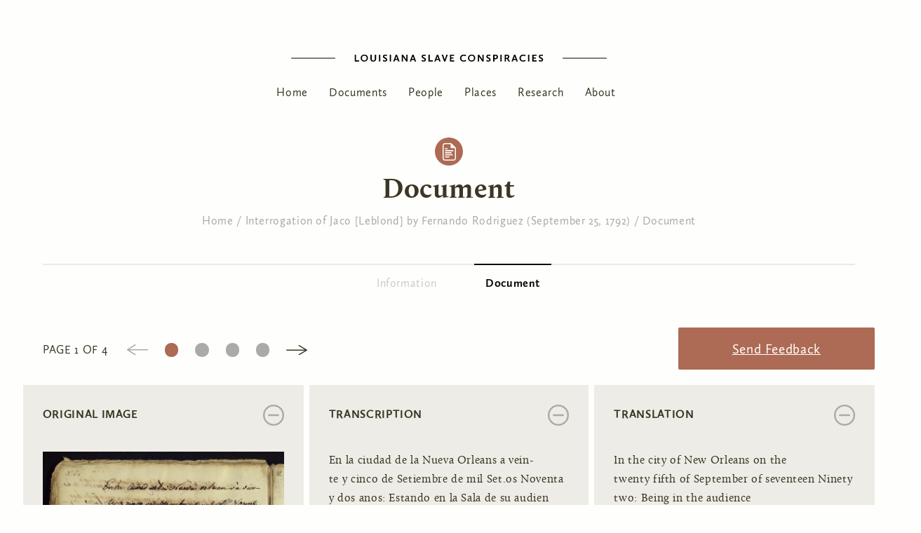

--- FILE ---
content_type: text/html; charset=utf-8
request_url: https://lsc.berkeley.edu/node/2185/viewer
body_size: 11192
content:
<!DOCTYPE html>
<html xmlns="http://www.w3.org/1999/xhtml" xml:lang="en" version="XHTML+RDFa 1.0" dir="ltr"
  xmlns:content="http://purl.org/rss/1.0/modules/content/"
  xmlns:dc="http://purl.org/dc/terms/"
  xmlns:foaf="http://xmlns.com/foaf/0.1/"
  xmlns:og="http://ogp.me/ns#"
  xmlns:rdfs="http://www.w3.org/2000/01/rdf-schema#"
  xmlns:sioc="http://rdfs.org/sioc/ns#"
  xmlns:sioct="http://rdfs.org/sioc/types#"
  xmlns:skos="http://www.w3.org/2004/02/skos/core#"
  xmlns:xsd="http://www.w3.org/2001/XMLSchema#"><!--<![endif]-->
	<head profile="http://www.w3.org/1999/xhtml/vocab">
		<title>Document | Louisiana Slave Conspiracies</title>
		<meta charset="utf-8">
	  <meta content='IE=edge,chrome=1' http-equiv='X-UA-Compatible'>
	  <meta content='false' http-equiv='imagetoolbar'>
	  <meta content='on' http-equiv='cleartype'>
	  <meta content='True' name='HandheldFriendly'>
	  <meta content='320' name='MobileOptimized'>
	  <meta name="viewport" content="width=device-width">
	  <meta http-equiv="Content-Type" content="text/html; charset=utf-8" />
<meta name="Generator" content="Drupal 7 (http://drupal.org)" />
<link rel="shortcut icon" href="https://lsc.berkeley.edu/sites/default/files/louisiana-map-black-silhouette_extra-small.jpg" type="image/jpeg" />
    <link rel="stylesheet" href="https://fonts.googleapis.com/icon?family=Material+Icons">
	  <style type="text/css" media="all">
@import url("https://lsc.berkeley.edu/modules/system/system.base.css?rgd6cv");
@import url("https://lsc.berkeley.edu/modules/system/system.menus.css?rgd6cv");
@import url("https://lsc.berkeley.edu/modules/system/system.messages.css?rgd6cv");
@import url("https://lsc.berkeley.edu/modules/system/system.theme.css?rgd6cv");
</style>
<style type="text/css" media="all">
@import url("https://lsc.berkeley.edu/sites/all/modules/date/date_api/date.css?rgd6cv");
@import url("https://lsc.berkeley.edu/modules/field/theme/field.css?rgd6cv");
@import url("https://lsc.berkeley.edu/modules/node/node.css?rgd6cv");
@import url("https://lsc.berkeley.edu/modules/search/search.css?rgd6cv");
@import url("https://lsc.berkeley.edu/modules/user/user.css?rgd6cv");
@import url("https://lsc.berkeley.edu/sites/all/modules/views/css/views.css?rgd6cv");
@import url("https://lsc.berkeley.edu/sites/all/modules/ckeditor/css/ckeditor.css?rgd6cv");
</style>
<style type="text/css" media="all">
@import url("https://lsc.berkeley.edu/sites/all/modules/colorbox/styles/stockholmsyndrome/colorbox_style.css?rgd6cv");
@import url("https://lsc.berkeley.edu/sites/all/modules/ctools/css/ctools.css?rgd6cv");
@import url("https://lsc.berkeley.edu/sites/all/modules/biblio/biblio.css?rgd6cv");
</style>
<style type="text/css" media="all">
@import url("https://lsc.berkeley.edu/sites/all/themes/lsc/assets/css/style.css?rgd6cv");
</style>
	  <script type="text/javascript" src="https://lsc.berkeley.edu/sites/default/files/js/js_s5koNMBdK4BqfHyHNPWCXIL2zD0jFcPyejDZsryApj0.js"></script>
<script type="text/javascript" src="https://lsc.berkeley.edu/sites/default/files/js/js_bJhvcYeqD-TdzzpnGQVh05FibVsXeccyJLBvIcs_Fyw.js"></script>
<script type="text/javascript" src="https://lsc.berkeley.edu/sites/default/files/js/js_uy_96joVP5EUOyC0QxYBXb1C4AF7jg4ly8nIqlhVwDA.js"></script>
<script type="text/javascript">
<!--//--><![CDATA[//><!--
jQuery.extend(Drupal.settings, {"basePath":"\/","pathPrefix":"","setHasJsCookie":0,"ajaxPageState":{"theme":"lsc","theme_token":"HitxYIBcczf1BesMoSHx6g-1ZzjdZZ1CcCCLNVx6W8c","js":{"sites\/all\/modules\/jquery_update\/replace\/jquery\/1.10\/jquery.min.js":1,"misc\/jquery-extend-3.4.0.js":1,"misc\/jquery-html-prefilter-3.5.0-backport.js":1,"misc\/jquery.once.js":1,"misc\/drupal.js":1,"sites\/all\/libraries\/colorbox\/jquery.colorbox-min.js":1,"sites\/all\/modules\/colorbox\/js\/colorbox.js":1,"sites\/all\/modules\/colorbox\/styles\/stockholmsyndrome\/colorbox_style.js":1,"sites\/all\/modules\/colorbox\/js\/colorbox_inline.js":1,"sites\/all\/themes\/lsc\/assets\/js\/default.min.js":1,"sites\/all\/themes\/lsc\/assets\/vendor\/slick\/slick.min.js":1},"css":{"modules\/system\/system.base.css":1,"modules\/system\/system.menus.css":1,"modules\/system\/system.messages.css":1,"modules\/system\/system.theme.css":1,"sites\/all\/modules\/date\/date_api\/date.css":1,"modules\/field\/theme\/field.css":1,"modules\/node\/node.css":1,"modules\/search\/search.css":1,"modules\/user\/user.css":1,"sites\/all\/modules\/views\/css\/views.css":1,"sites\/all\/modules\/ckeditor\/css\/ckeditor.css":1,"sites\/all\/modules\/colorbox\/styles\/stockholmsyndrome\/colorbox_style.css":1,"sites\/all\/modules\/ctools\/css\/ctools.css":1,"sites\/all\/modules\/biblio\/biblio.css":1,"sites\/all\/themes\/lsc\/assets\/css\/style.css":1}},"colorbox":{"transition":"elastic","speed":"350","opacity":"0.85","slideshow":false,"slideshowAuto":true,"slideshowSpeed":"2500","slideshowStart":"start slideshow","slideshowStop":"stop slideshow","current":"{current} of {total}","previous":"\u00ab Prev","next":"Next \u00bb","close":"Close","overlayClose":true,"returnFocus":true,"maxWidth":"98%","maxHeight":"98%","initialWidth":"250","initialHeight":"300","fixed":true,"scrolling":false,"mobiledetect":true,"mobiledevicewidth":"480px","file_public_path":"\/sites\/default\/files","specificPagesDefaultValue":"admin*\nimagebrowser*\nimg_assist*\nimce*\nnode\/add\/*\nnode\/*\/edit\nprint\/*\nprintpdf\/*\nsystem\/ajax\nsystem\/ajax\/*"}});
//--><!]]>
</script>
		<meta http-equiv="cleartype" content="on">
	</head>
	<body class="html not-front not-logged-in no-sidebars page-node page-node- page-node-2185 page-node-viewer" >
	  	  <div class="page" >
  <nav id='mobile-nav-block' class='mobile-nav mobile'>
  <a class='close_btn' href='#' title='Close this menu'>
	  <svg viewBox="0 0 25 25"><use xlink:href="#ui-close" /></svg>
  </a>
      </nav>
  
    
  <header id="site-header" role="navigation">
    <div class='logo'>
      <a href='/' title='home'><svg viewBox="0 0 450 10"><use xlink:href="#mark-h" /></svg>
    </div>
      <section id="block-system-main-menu" class="block block-system block-menu">
	  <div class='block_content' >
    <ul class="menu"><li class="first leaf"><a href="/" title="">Home      </a></li>
<li class="leaf"><a href="/documents" title="">Documents</a></li>
<li class="leaf"><a href="/people">People</a></li>
<li class="leaf"><a href="/places" title="">Places</a></li>
<li class="leaf"><a href="/research" title="">Research</a></li>
<li class="last leaf"><a href="/about">About</a></li>
</ul>  </div>
</section>  </header>
  
    
    
  <div id='content-area'>
    
    <div id='title-area'>
            <h1>Document</h1>
          </div>
    
          <section id="wayfinding" role="navigation">
        <a name="wayfinding" tabindex="-1"></a>
        <h2 class="element-invisible">You are here</h2><div class="breadcrumb"><span class="inline odd first"><a href="/">Home</a></span> <span class="delimiter">/</span> <span class="inline even"><a href="/content/interrogation-jaco-leblond-fernando-rodriguez-september-25-1792">Interrogation of Jaco [Leblond] by Fernando Rodriguez (September 25, 1792)</a></span> <span class="delimiter">/</span> <span class="inline odd last"><a href="/node/all/viewer">Document</a></span></div>      </section>
        
    <div id='local-tasks' class="tabs"><h2 class="element-invisible">Primary tabs</h2><ul class="tabs primary"><li><a href="/content/interrogation-jaco-leblond-fernando-rodriguez-september-25-1792">Information</a></li>
<li class="active"><a href="/node/2185/viewer" class="active">Document<span class="element-invisible">(active tab)</span></a></li>
</ul></div>
  
    <main id="primary-content" role="main">
      <div class='content-column'>
        <a name="primary-content" tabindex="-1"></a>
             
          <section id="block-system-main" class="block block-system">
	  <div class='block_content' >
    <div class="view view-document-viewer view-id-document_viewer view-display-id-page_1 view-dom-id-24036b9b30bd5d4f1ccba368624ce588">
        
  
  
      <div class="view-content">
        <div class="views-row views-row-1 views-row-odd views-row-first views-row-last">
      
  <div class="views-field views-field-field-docpg-feedback">        <div class="field-content"><a href="https://berkeley.qualtrics.com/jfe/form/SV_bDibG65mVuuSyvb?type=%5Bnode%3Acontent-type%3Aname%5D&amp;docpgid=%5Bnode%3Afield_docpg_id%5D&amp;docid=%5Bnode%3Afield_docpg_parent_id%5D&amp;doctitle=%5Bnode%3Afield_docpg_parent%5D&amp;pgnum=%5Bnode%3Afield_docpg_num%5D" class="btn-submit">Send Feedback</a></div>  </div>  
  <div class="views-field views-field-nothing viewer">        <span class="field-content"><div class='original-image'>
   <div class='views-label'>Original Image</div>
   <a href="https://lsc.berkeley.edu/sites/default/files/lsc_1791_agi_cuba_168a_tira01_0076.jpg" title="fol. 391v -- Interrogation of Jaco [Leblond…" class="colorbox" data-colorbox-gallery="gallery-node-2703-grVsgatsXfc" data-cbox-img-attrs="{&quot;title&quot;: &quot;&quot;, &quot;alt&quot;: &quot;&quot;}"><img typeof="foaf:Image" src="https://lsc.berkeley.edu/sites/default/files/styles/full_width/public/lsc_1791_agi_cuba_168a_tira01_0076.jpg?itok=HM7sPEs0" alt="" title="" /></a>
   <div class='image-descriptors'>
     <div>
        <div class='views-label'>Page</div>
        <div class="field field-name-field-docpg-num field-type-text field-label-hidden type-document_page">
    <div class="field-items">
          <div class="field-item even">391v</div>
      </div>
</div>
 
    </div>
      <a href="/archive/cuban-papers-legajo-168a" typeof="skos:Concept" property="rdfs:label skos:prefLabel" datatype="">Cuban Papers, Legajo 168A</a> 
   </div>
</div>
<div class='transcription'>
   <div class='views-label'>Transcription</div>
   <div class='viewer-text'>
     En la ciudad de la Nueva Orleans a vein-<br />
te y cinco de Setiembre de mil Set.os Noventa <br />
y dos anos: Estando en la Sala de su audien<br />
cia el Senor Baron de Carondelet Cavalle-<br />
ro de la Religion de San Juan Coronel <br />
de los R.s Extos Gobernador Yntendente ge-<br />
neral y vice Patrono de la Provincias de <br />
la Luisiana y Florida occidental e Ynspector<br />
de las tropas veteranas y milicias de ellas <br />
pr S.M. acompanado el Señor Liz.do D.n <br />
Manuel Serrano Asesor de la Yntendencia <br />
mando su Señoria comparecer a d.n Fer-<br />
nando Rodriguez, y al Negro Jaco esclavo<br />
de la viuda Leblond de quienes se Señoria <br />
recivio juramento por ante mi el Escrivano <br />
que lo hicieron el dicho D.n Fernando por Dios <br />
y la Santa Cruz, y el negro por Dios en <br />
cuya existencia cree ofreciendo decir ver-<br />
dad en lo que supieren y fueren pregun-
   </div> 
</div>
<div class='translation'>
  <div class='views-label'>Translation</div>
  <div class='viewer-text'>
    In the city of New Orleans on the <br />
twenty fifth of September of seventeen Ninety<br />
two: Being in the audience <br />
Chambers the Baron de Carondelet Knight<br />
of the Religion of San Juan Colonel<br />
of the Royal Armies Governor general Intendant<br />
and vice Patron of the Provinces of <br />
Louisiana and western Florida and Inspector<br />
of their veteran troops and militias<br />
for His Majesty accompanied by the Licenciado Don<br />
Manuel Serrano Advisor to the Intendant<br />
His Honor ordered don Fernando<br />
Rodriques, and the Black Jaco slave<br />
of the widow Leblond to appear from whom his Honor<br />
received an oath before me the Scribe<br />
that Don Fernando swore before God<br />
and the Holy Cross, and the Black swore before God in<br />
whose existence he believes agreeing to tell the<br />
truth as they knew it and were asked,
  </div>
</div></span>  </div>  
  <div class="views-field views-field-edit-node">        <span class="field-content"></span>  </div>  
  <div class="views-field views-field-nothing-2">        <span class="field-content docnav"><div class="field field-name-field-doc-previous">
      <div class="field-label">Previous document:&nbsp;</div>
      <a href="/node/2184/viewer">Interrogation of L&#039;Eveille [Robillard] by Fernando Rodriguez (September 24, 1792)</a>
</div>
<div class="field field-name-field-doc-next">
      <div class="field-label">Next document:&nbsp;</div>
      <a href="/node/2186/viewer">Interrogation of Thomas (Mina) by Fernando Rodriguez (September 25, 1792)</a>
</div></span>  </div>  </div>
    </div>
  
      <h2 class="element-invisible">Pages</h2><div class="item-list"><ul class="pager"><li class="pager-current first">1</li>
<li class="pager-item"><a title="Go to page 2" href="/node/2185/viewer?page=1">2</a></li>
<li class="pager-item"><a title="Go to page 3" href="/node/2185/viewer?page=2">3</a></li>
<li class="pager-item"><a title="Go to page 4" href="/node/2185/viewer?page=3">4</a></li>
<li class="pager-next"><a title="Go to next page" href="/node/2185/viewer?page=1">next ›</a></li>
<li class="pager-last last"><a title="Go to last page" href="/node/2185/viewer?page=3">last »</a></li>
</ul></div>  
  
  
      <div class="view-footer">
      <div class="view view-clone-of-document-viewer view-id-clone_of_document_viewer view-display-id-block_1 view-dom-id-16e10c7d940d7c51a8e81abf34965c63">
        
  
  
  
  
  
  
  
  
</div>    </div>
  
  
</div>  </div>
</section>  
            </div>
    </main>
  </div>
  
    
    
    
  <footer id='page-footer' role="contentinfo">
    <div>
      <div class='marks'>
        <a id='lsc-mark' href='/' title="LSC Homepage"><svg viewBox="0 0 157.802 122.374"><use xlink:href="#mark-rev" /></svg></a>
      </div>
      <div class='footer'>
          <section id="block-block-10" class="block block-block">
	  <div class='block_content' >
    <p>© 2019 Louisiana Slave Conspiracies. For all content we encourage the exercise of <a href="https://www.law.cornell.edu/uscode/text/17/107" target="_blank">fair use</a> in compliance with Title 17 of the US Code.</p>
  </div>
</section><section id="block-menu-menu-footer-menu" class="block block-menu">
			<header class='group_header'>
		  				  <h2>Site Links</h2>
		  		</header>
	  <div class='block_content' >
    <ul class="menu"><li class="first leaf"><a href="mailto:lsc_project@berkeley.edu" title="Send us an email!">Contact</a></li>
<li class="leaf"><a href="https://berkeley.qualtrics.com/jfe/form/SV_8wQgQ5iMqxLtGUl?type=General&amp;docid=none&amp;title=General%20Feedback" title="We welcome your feedback on our site.">Feedback</a></li>
<li class="last leaf"><a href="/user/login" title="">Administrative Login</a></li>
</ul>  </div>
</section>    </div>
  </footer>
</div>  

<svg xmlns="http://www.w3.org/2000/svg" style="display: none;">
  <symbol id="mark-h" xmlns="http://www.w3.org/2000/svg" viewBox="0 0 450 10"><defs><style>.cls-1{fill:#4d4c4a;}.cls-2{fill:#1d1b12;}</style></defs><title>mark-h</title><g id="art"><g id="mark"><g id="wordmark"><path class="cls-1" d="M90.7.013h1.867V8.1h4.37V9.666H90.7Z"/><path class="cls-1" d="M104.415-.16c3.213,0,5.2,2.185,5.2,4.819a5.172,5.172,0,0,1-5.326,5.181,4.93,4.93,0,0,1-5.152-4.978A5,5,0,0,1,104.415-.16Zm-.086,8.422a3.337,3.337,0,0,0,3.343-3.487,3.293,3.293,0,1,0-6.585.029A3.275,3.275,0,0,0,104.329,8.262Z"/><path class="cls-1" d="M113.062.013h1.867V5.86c0,1.751.941,2.4,2.214,2.4a2.074,2.074,0,0,0,2.2-2.344V.013h1.867V5.846a3.81,3.81,0,0,1-4.081,3.994c-2.244,0-4.067-1.042-4.067-3.792Z"/><path class="cls-1" d="M125.285.013h1.867V9.666h-1.867Z"/><path class="cls-1" d="M131.258,7.379a4,4,0,0,0,2.388.84c.81,0,1.519-.362,1.519-1.028,0-1.736-4.3-1.678-4.3-4.587,0-1.477,1.216-2.764,3.329-2.764a9.228,9.228,0,0,1,2.619.434l-.3,1.679a6.55,6.55,0,0,0-2.286-.493c-.825,0-1.476.333-1.476.956,0,1.751,4.283,1.591,4.283,4.631,0,1.751-1.505,2.793-3.357,2.793a5.7,5.7,0,0,1-2.952-.811Z"/><path class="cls-1" d="M140.616.013h1.867V9.666h-1.867Z"/><path class="cls-1" d="M149.2-.059h1.78l3.632,9.725h-1.9L151.93,7.5H148.2l-.782,2.171h-1.852Zm-.449,6.006h2.619l-1.3-3.647Z"/><path class="cls-1" d="M157.683.013h1.881l4.7,6.8V.013h1.823V9.666h-1.9l-4.688-6.758V9.666h-1.824Z"/><path class="cls-1" d="M172.8-.059h1.78l3.632,9.725h-1.9L175.535,7.5H171.8l-.782,2.171h-1.852Zm-.449,6.006h2.619l-1.3-3.647Z"/><path class="cls-1" d="M186.466,7.379a4,4,0,0,0,2.389.84c.81,0,1.519-.362,1.519-1.028,0-1.736-4.3-1.678-4.3-4.587,0-1.477,1.215-2.764,3.328-2.764a9.239,9.239,0,0,1,2.62.434l-.3,1.679a6.552,6.552,0,0,0-2.287-.493c-.825,0-1.476.333-1.476.956,0,1.751,4.284,1.591,4.284,4.631,0,1.751-1.505,2.793-3.358,2.793a5.7,5.7,0,0,1-2.952-.811Z"/><path class="cls-1" d="M195.825.013h1.867V8.1h4.37V9.666h-6.237Z"/><path class="cls-1" d="M207.788-.059h1.78L213.2,9.666h-1.9L210.523,7.5h-3.734l-.782,2.171h-1.852Zm-.449,6.006h2.619l-1.3-3.647Z"/><path class="cls-1" d="M214.7.013h1.983l2.359,6.932L221.4.013h1.911L219.9,9.738h-1.78Z"/><path class="cls-1" d="M226.387.013h6.093V1.576h-4.226V3.993h3.329V5.542h-3.329V8.1h4.327V9.666h-6.194Z"/><path class="cls-1" d="M246.191-.16a6.438,6.438,0,0,1,3.343.8l-.71,1.577a4.65,4.65,0,0,0-2.706-.753A3.217,3.217,0,0,0,242.7,4.832a3.259,3.259,0,0,0,3.386,3.387,4.819,4.819,0,0,0,2.822-.883l.753,1.36a5.615,5.615,0,0,1-3.69,1.144c-2.837,0-5.181-1.795-5.181-4.848A5.052,5.052,0,0,1,246.191-.16Z"/><path class="cls-1" d="M257.414-.16c3.213,0,5.2,2.185,5.2,4.819a5.171,5.171,0,0,1-5.326,5.181,4.93,4.93,0,0,1-5.152-4.978A5,5,0,0,1,257.414-.16Zm-.086,8.422a3.337,3.337,0,0,0,3.343-3.487,3.293,3.293,0,1,0-6.585.029A3.276,3.276,0,0,0,257.328,8.262Z"/><path class="cls-1" d="M266.177.013h1.881l4.7,6.8V.013h1.823V9.666h-1.9L268,2.908V9.666h-1.824Z"/><path class="cls-1" d="M278.688,7.379a4,4,0,0,0,2.388.84c.81,0,1.52-.362,1.52-1.028,0-1.736-4.3-1.678-4.3-4.587,0-1.477,1.215-2.764,3.328-2.764a9.228,9.228,0,0,1,2.619.434l-.3,1.679a6.552,6.552,0,0,0-2.287-.493c-.825,0-1.476.333-1.476.956,0,1.751,4.284,1.591,4.284,4.631,0,1.751-1.506,2.793-3.358,2.793a5.7,5.7,0,0,1-2.952-.811Z"/><path class="cls-1" d="M288.046.013h3.372c2.489,0,3.56,1.4,3.56,3.068a3.267,3.267,0,0,1-3.56,3.315h-1.5v3.27h-1.867Zm3.069,4.819c1.316,0,1.91-.636,1.91-1.649,0-.912-.478-1.607-1.91-1.607h-1.2V4.832Z"/><path class="cls-1" d="M298.33.013H300.2V9.666H298.33Z"/><path class="cls-1" d="M304.4.013h3.213c2.489,0,3.56,1.3,3.56,2.88A2.93,2.93,0,0,1,309.5,5.556l2.721,4.11h-2.2l-2.373-3.647h-1.375V9.666H304.4Zm2.924,4.458c1.288,0,1.895-.579,1.895-1.491,0-.8-.477-1.4-1.91-1.4h-1.042v2.9Z"/><path class="cls-1" d="M317.829-.059h1.78l3.632,9.725h-1.895L320.564,7.5h-3.733l-.782,2.171H314.2Zm-.448,6.006H320L318.7,2.3Z"/><path class="cls-1" d="M330.978-.16a6.434,6.434,0,0,1,3.343.8l-.709,1.577a4.654,4.654,0,0,0-2.706-.753,3.216,3.216,0,0,0-3.415,3.372,3.259,3.259,0,0,0,3.386,3.387,4.814,4.814,0,0,0,2.821-.883l.753,1.36a5.615,5.615,0,0,1-3.69,1.144c-2.837,0-5.181-1.795-5.181-4.848A5.052,5.052,0,0,1,330.978-.16Z"/><path class="cls-1" d="M337.788.013h1.867V9.666h-1.867Z"/><path class="cls-1" d="M343.863.013h6.092V1.576H345.73V3.993h3.328V5.542H345.73V8.1h4.327V9.666h-6.194Z"/><path class="cls-1" d="M353.524,7.379a4,4,0,0,0,2.389.84c.81,0,1.519-.362,1.519-1.028,0-1.736-4.3-1.678-4.3-4.587,0-1.477,1.215-2.764,3.328-2.764a9.239,9.239,0,0,1,2.62.434l-.3,1.679a6.552,6.552,0,0,0-2.287-.493c-.825,0-1.476.333-1.476.956,0,1.751,4.284,1.591,4.284,4.631,0,1.751-1.5,2.793-3.358,2.793a5.7,5.7,0,0,1-2.952-.811Z"/></g><g id="right-line"><path class="cls-2" d="M62.505,5.428H.517a.517.517,0,1,1,0-1.033H62.505a.517.517,0,1,1,0,1.033Z"/></g><g id="left-line"><path class="cls-2" d="M449.483,5.428H387.5a.517.517,0,1,1,0-1.033h61.988a.517.517,0,1,1,0,1.033Z"/></g></g></g></symbol>
  <symbol id="mark-rev" xmlns="http://www.w3.org/2000/svg" viewBox="0 0 157.802 122.374"><defs><style>.cls-1{fill:#fefefc;}</style></defs><title>mark-rev</title><g id="art"><path class="cls-1" d="M157.115,1.374H.687A.687.687,0,0,1,.687,0H157.115a.687.687,0,1,1,0,1.374Z"/><path class="cls-1" d="M0,22.185H2.48V32.933H8.287v2.076H0Z"/><path class="cls-1" d="M18.231,21.954c4.268,0,6.9,2.9,6.9,6.4a6.869,6.869,0,0,1-7.075,6.883,6.55,6.55,0,0,1-6.845-6.614A6.65,6.65,0,0,1,18.231,21.954Zm-.115,11.19a4.433,4.433,0,0,0,4.441-4.633,4.25,4.25,0,0,0-4.364-4.461,4.285,4.285,0,0,0-4.384,4.5A4.352,4.352,0,0,0,18.116,33.144Z"/><path class="cls-1" d="M29.735,22.185h2.48v7.767c0,2.327,1.25,3.192,2.942,3.192,1.769,0,2.922-1.057,2.922-3.114V22.185h2.48v7.748c0,3.461-2.442,5.307-5.422,5.307s-5.4-1.384-5.4-5.038Z"/><path class="cls-1" d="M45.987,22.185h2.48V35.009h-2.48Z"/><path class="cls-1" d="M53.93,31.972A5.308,5.308,0,0,0,57.1,33.086c1.076,0,2.018-.48,2.018-1.364,0-2.308-5.71-2.231-5.71-6.1,0-1.961,1.615-3.673,4.422-3.673a12.241,12.241,0,0,1,3.48.578l-.4,2.23a8.706,8.706,0,0,0-3.037-.654c-1.1,0-1.962.442-1.962,1.269,0,2.326,5.691,2.115,5.691,6.152,0,2.327-2,3.711-4.46,3.711a7.579,7.579,0,0,1-3.922-1.077Z"/><path class="cls-1" d="M66.374,22.185h2.48V35.009h-2.48Z"/><path class="cls-1" d="M77.778,22.089h2.365l4.826,12.92H82.45l-1.038-2.884H76.451l-1.038,2.884H72.952Zm-.6,7.979h3.48l-1.73-4.845Z"/><path class="cls-1" d="M89.069,22.185h2.5l6.248,9.037V22.185h2.423V35.009H97.721l-6.229-8.978v8.978H89.069Z"/><path class="cls-1" d="M109.167,22.089h2.364l4.826,12.92h-2.518L112.8,32.125H107.84L106.8,35.009h-2.461Zm-.6,7.979h3.48l-1.731-4.845Z"/><path class="cls-1" d="M.711,64.943a5.317,5.317,0,0,0,3.173,1.115c1.076,0,2.019-.481,2.019-1.365C5.9,62.386.192,62.462.192,58.6c0-1.961,1.615-3.672,4.422-3.672a12.26,12.26,0,0,1,3.48.577l-.4,2.23a8.706,8.706,0,0,0-3.037-.654c-1.1,0-1.961.442-1.961,1.269,0,2.326,5.691,2.115,5.691,6.152,0,2.326-2,3.711-4.461,3.711A7.583,7.583,0,0,1,0,67.134Z"/><path class="cls-1" d="M13.155,55.157h2.48V65.9h5.807V67.98H13.155Z"/><path class="cls-1" d="M29.06,55.06h2.365L36.25,67.98H33.732L32.694,65.1H27.733L26.7,67.98H24.234Zm-.6,7.979h3.48l-1.731-4.845Z"/><path class="cls-1" d="M38.255,55.157h2.634l3.134,9.209,3.134-9.209H49.7L45.157,68.076H42.793Z"/><path class="cls-1" d="M53.8,55.157h8.094v2.076H56.275v3.211H60.7V62.5H56.275v3.4h5.749V67.98H53.8Z"/><path class="cls-1" d="M7.171,87.9a8.547,8.547,0,0,1,4.442,1.058l-.942,2.1a6.187,6.187,0,0,0-3.6-1,4.273,4.273,0,0,0-4.537,4.48,4.33,4.33,0,0,0,4.5,4.5,6.4,6.4,0,0,0,3.749-1.173l1,1.807a7.465,7.465,0,0,1-4.9,1.519C3.115,101.183,0,98.8,0,94.742,0,90.916,2.749,87.9,7.171,87.9Z"/><path class="cls-1" d="M22.1,87.9c4.269,0,6.9,2.9,6.9,6.4a6.869,6.869,0,0,1-7.075,6.883,6.549,6.549,0,0,1-6.844-6.614A6.648,6.648,0,0,1,22.1,87.9Zm-.115,11.19a4.433,4.433,0,0,0,4.441-4.634,4.249,4.249,0,0,0-4.364-4.46,4.285,4.285,0,0,0-4.384,4.5A4.352,4.352,0,0,0,21.981,99.087Z"/><path class="cls-1" d="M33.754,88.128h2.5L42.5,97.164V88.128h2.422v12.824H42.406l-6.229-8.979v8.979H33.754Z"/><path class="cls-1" d="M50.391,97.914a5.31,5.31,0,0,0,3.172,1.116c1.077,0,2.019-.481,2.019-1.366,0-2.307-5.71-2.23-5.71-6.094,0-1.961,1.615-3.673,4.421-3.673a12.251,12.251,0,0,1,3.48.577l-.4,2.23a8.726,8.726,0,0,0-3.038-.653c-1.1,0-1.961.442-1.961,1.269,0,2.326,5.691,2.114,5.691,6.152,0,2.326-2,3.711-4.461,3.711a7.583,7.583,0,0,1-3.922-1.077Z"/><path class="cls-1" d="M62.834,88.128h4.48c3.307,0,4.73,1.865,4.73,4.076,0,2.749-2.038,4.4-4.73,4.4h-2v4.345H62.834Zm4.076,6.4c1.75,0,2.538-.847,2.538-2.192,0-1.212-.634-2.135-2.538-2.135H65.315v4.327Z"/><path class="cls-1" d="M76.509,88.128H78.99v12.824H76.509Z"/><path class="cls-1" d="M84.587,88.128h4.269c3.307,0,4.729,1.731,4.729,3.826a3.894,3.894,0,0,1-2.23,3.538l3.614,5.46H92.047l-3.153-4.845H87.068v4.845H84.587Zm3.884,5.922c1.711,0,2.519-.769,2.519-1.98,0-1.058-.635-1.866-2.538-1.866H87.068V94.05Z"/><path class="cls-1" d="M102.435,88.032H104.8l4.826,12.92h-2.519l-1.038-2.884h-4.96l-1.038,2.884H97.609Zm-.6,7.979h3.48l-1.731-4.845Z"/><path class="cls-1" d="M119.917,87.9a8.546,8.546,0,0,1,4.441,1.058l-.942,2.1a6.187,6.187,0,0,0-3.6-1,4.273,4.273,0,0,0-4.537,4.48,4.33,4.33,0,0,0,4.5,4.5,6.4,6.4,0,0,0,3.749-1.173l1,1.807a7.465,7.465,0,0,1-4.9,1.519c-3.768,0-6.883-2.384-6.883-6.441C112.745,90.916,115.494,87.9,119.917,87.9Z"/><path class="cls-1" d="M128.978,88.128h2.48v12.824h-2.48Z"/><path class="cls-1" d="M137.055,88.128h8.095V90.2h-5.614v3.211h4.422v2.057h-4.422v3.4h5.748v2.077h-8.229Z"/><path class="cls-1" d="M149.9,97.914a5.314,5.314,0,0,0,3.173,1.116c1.076,0,2.018-.481,2.018-1.366,0-2.307-5.71-2.23-5.71-6.094,0-1.961,1.615-3.673,4.422-3.673a12.26,12.26,0,0,1,3.48.577l-.4,2.23a8.717,8.717,0,0,0-3.037-.653c-1.1,0-1.961.442-1.961,1.269,0,2.326,5.69,2.114,5.69,6.152,0,2.326-2,3.711-4.46,3.711a7.583,7.583,0,0,1-3.922-1.077Z"/><path class="cls-1" d="M157.115,122.374H.687a.687.687,0,1,1,0-1.374H157.115a.687.687,0,0,1,0,1.374Z"/></g></symbol>
  <symbol id="ui-close" xmlns="http://www.w3.org/2000/svg" viewBox="0 0 25 25"><defs><style>.cls-1{fill:#3b3724;}</style></defs><title>close</title><path class="cls-1" d="M12.5,25A12.5,12.5,0,1,1,25,12.5,12.514,12.514,0,0,1,12.5,25Zm0-23A10.505,10.505,0,1,0,23.006,12.5,10.517,10.517,0,0,0,12.5,2Zm6.536,9.374H5.964v2.262H19.036Z"/></symbol>
  <symbol id="mark-berkeley" data-name="Layer 1" xmlns="http://www.w3.org/2000/svg" viewBox="0 0 172.758 53.168"><defs><style>.cls-1{fill:#fefefc;}</style></defs><title>berkeley_mark</title><path class="cls-1" d="M13.419,19.087c-1.764,0-2.268.253-2.268,1.639V32c0,.568.188,4.095.755,4.726.693.755,2.709,1.2,4.725,1.2,4.787,0,8.316-3.277,8.316-8.757,0-5.671-4.662-10.081-11.528-10.081M15.5,1.512c-4.158,0-4.346.566-4.346,1.826V17.009c0,1.008.818.882,2.33.882a50.73,50.73,0,0,1,6.489.378c1.826-1.386,3.906-2.583,3.906-7.559,0-3.15-2.646-9.2-8.379-9.2m.819,37.546c-2.646,0-5.292-.63-8.064-.63-2.646,0-4.031.252-6.047.252-.63,0-1.071-.063-1.071-.692s.378-.757,1.763-.757c2.835,0,2.962-.125,2.962-1.07V7.182c0-4.977-1.009-5.544-2.772-5.544C.251,1.638,0,1.575,0,.819c0-.441.188-.5,1.259-.5,1.954,0,3.906.063,6.111.063C8.693.378,11.718,0,17.387,0c8.19,0,11.718,4.221,11.718,8.693S26.4,15.371,24.38,16.757a21.541,21.541,0,0,0-2.584,1.7c0,.126,1.2.441,2.458,1.071,2.96,1.512,6.678,3.654,6.678,9.135,0,7.056-5.859,10.394-14.616,10.394"/><path class="cls-1" d="M42.577,16.84c-4.165,0-5.48,6.245-5.48,7.013,0,.274,0,.329.658.329,2.849,0,5.807-.713,9.917-1.371.6-.109.658-.219.658-.547,0-1.37-3.232-5.424-5.753-5.424m8.438,6.574a85.137,85.137,0,0,1-13.15,1.918c-.878.056-1.042.329-1.042,1.59,0,7.562,5.863,9.588,10.028,9.588A14.658,14.658,0,0,0,52.769,35.2c.274,0,.438.329.438.439,0,.273-4.658,3.726-9.1,3.726-4.492,0-11.177-2.192-11.177-11.342,0-7.727,5.206-12.33,10.191-12.33a12.183,12.183,0,0,1,8.329,4.11,8.356,8.356,0,0,1,1.809,2.849c0,.219-.767.438-2.247.767"/><path class="cls-1" d="M71.07,21.935c-.768,0-1.425-2.247-4.165-2.247-3.178,0-4.383,1.315-4.383,3.616V34.593c0,2.684.164,2.684,4.219,2.684,1.424,0,1.479.165,1.479.658,0,.6-.055.548-1.479.548-.768,0-4.438-.274-6.192-.274-1.863,0-3.726.274-4.493.274-1.261,0-1.371,0-1.371-.548s.055-.658,1.371-.658c2.246,0,2.411-.054,2.411-.822V21.442c0-3.726.109-3.835-2.959-3.835-.987,0-.987.054-.987-.548,0-.659-.055-.823.877-.823,1.863,0,2.9.109,4,.109.877,0,1.917-.273,2.795-.273.219,0,.439.164.439.6,0,.274-.11,1.48-.11,1.644,0,.493.054.876.274.876.822,0,3.4-2.85,5.971-2.85.988,0,3.508,1.207,3.508,2.631,0,.548-.877,2.959-1.205,2.959"/><path class="cls-1" d="M96.987,38.7c-.657,0-1.369-.054-1.862-.054-.657,0-2.3.054-3.068.054-.987,0-1.481-1.37-3.782-4s-4.6-6.082-4.932-6.082a10.11,10.11,0,0,0-1.918,1.15c-.876.549-1.644.933-1.644,1.426v3.452c0,2.574-.109,2.574,3.288,2.574,1.26,0,1.479.274,1.479.713,0,.548-.273.548-1.479.548-.822,0-3.342-.109-5.095-.109-1.864,0-3.891.109-4.658.109-1.261,0-1.589-.055-1.589-.548,0-.439.274-.713,1.589-.713,1.862,0,2.356,0,2.356-.822,0-1.588.164-17.808.164-29.369,0-3.89-.438-4.383-1.917-4.383-2.247,0-2.466-.165-2.466-.549,0-.548.11-.767.712-.767a33.574,33.574,0,0,0,7.671-1.2c.274,0,.384.164.384.493,0,.712-.11,3.014-.11,4.767,0,8.329-.329,14.466-.329,23.4,0,.22.055.384.22.384,1.37,0,7.07-5.041,8.823-6.686,2.137-2.026,2.629-2.958,2.629-4.108,0-.877-.164-.987-2.575-.987-.822,0-1.1-.109-1.1-.6,0-.439.274-.548.987-.548.547,0,1.588.164,2.246.164.712,0,3.89-.164,4.548-.164.439,0,.658.055.658.219,0,.494-1.863,2.85-3.561,4.494-2.741,2.685-6.138,5.095-6.138,5.479,0,.494.986,1.535,4.822,6.138,1.864,2.246,3.617,4.93,5.479,4.93,1.315,0,1.754.275,1.754.713,0,.383-.384.493-1.59.493"/><path class="cls-1" d="M106.468,16.84c-4.164,0-5.478,6.245-5.478,7.013,0,.274,0,.329.657.329,2.848,0,5.807-.713,9.917-1.371.6-.109.658-.219.658-.547,0-1.37-3.233-5.424-5.754-5.424m8.439,6.574a85.114,85.114,0,0,1-13.151,1.918c-.877.056-1.041.329-1.041,1.59,0,7.562,5.862,9.588,10.027,9.588a14.671,14.671,0,0,0,5.919-1.315c.273,0,.437.329.437.439,0,.273-4.657,3.726-9.095,3.726-4.494,0-11.178-2.192-11.178-11.342,0-7.727,5.2-12.33,10.191-12.33a12.191,12.191,0,0,1,8.33,4.11,8.373,8.373,0,0,1,1.807,2.849c0,.219-.766.438-2.246.767"/><path class="cls-1" d="M126.972,38.483c-.822,0-2.027-.11-3.014-.11-1.863,0-4.767.11-5.534.11-1.261,0-1.371-.11-1.371-.547,0-.384.055-.713,1.371-.713,2.246,0,3.178.054,3.178-.932V6.1c0-3.451-.329-3.451-2.794-3.451-.986,0-1.535-.109-1.535-.714,0-.657.439-.6,1.371-.657a29.135,29.135,0,0,0,6.684-1.2c.274,0,.547.274.547.876,0,.658-.273,2.631-.273,4.275,0,20.876-.274,25.205-.274,26.794,0,4.548.383,5.151,1.37,5.151,2.739,0,2.63.328,2.63.768,0,.547-.384.547-2.356.547"/><path class="cls-1" d="M138.073,16.84c-4.164,0-5.48,6.245-5.48,7.013,0,.274,0,.329.658.329,2.85,0,5.808-.713,9.918-1.371.6-.109.659-.219.659-.547,0-1.37-3.235-5.424-5.755-5.424m8.439,6.574a85.114,85.114,0,0,1-13.151,1.918c-.877.056-1.042.329-1.042,1.59,0,7.562,5.864,9.588,10.028,9.588a14.638,14.638,0,0,0,5.917-1.315c.275,0,.439.329.439.439,0,.273-4.657,3.726-9.095,3.726-4.5,0-11.18-2.192-11.18-11.342,0-7.727,5.207-12.33,10.193-12.33a12.185,12.185,0,0,1,8.329,4.11,8.365,8.365,0,0,1,1.808,2.849c0,.219-.768.438-2.246.767"/><path class="cls-1" d="M171.333,17.552c-1.206,0-3.617,6.575-7.945,17.1-3.453,8.382-5.918,12.821-7.671,16.438-.6,1.206-1.261,1.26-2.466,1.425-1.644.219-2.027.657-3.233.657-.932,0-1.479-.274-1.479-.548,0-.328,2.575-.657,4.438-3.014,1.973-2.465,6.685-8.931,6.685-10.574,0-.6-4.383-10.741-7.4-17.864-1.369-3.288-1.754-3.562-2.739-3.562-1.1,0-1.15-.054-1.15-.547s.164-.768,1.15-.768c1.534,0,1.918.109,3.233.109,1.533,0,3.451-.164,5.2-.164,1.15,0,1.369.219,1.369.823,0,.493-.219.547-1.369.547-1.315,0-1.644.329-1.644,1.589,0,1.59,1.425,3.507,4.712,11.946.44,1.151,1.1,2.082,1.316,2.082.383,0,.712-.767,1.589-3.343,1.314-3.945,3.287-9.644,3.287-10.411,0-1.643,0-1.972-1.863-1.972-1.7,0-1.918,0-1.918-.548,0-.713.164-.713,1.151-.713,1.48,0,2.465.109,3.946.109.822,0,2.3-.218,3.068-.218.877,0,1.151.054,1.151.657,0,.494-.768.768-1.425.768"/></symbol>
</svg>
	  	</body>
</html>

--- FILE ---
content_type: text/css
request_url: https://lsc.berkeley.edu/sites/all/modules/colorbox/styles/stockholmsyndrome/colorbox_style.css?rgd6cv
body_size: 1089
content:
/**
 * Colorbox Core Style:
 * The following CSS is consistent between example themes and should not be altered.
 */
#colorbox,
#cboxOverlay,
#cboxWrapper {
  position: absolute;
  top: 0;
  left: 0;
  z-index: 9999;
  overflow: hidden;
}
#cboxOverlay {
  position: fixed;
  width: 100%;
  height: 100%;
}
#cboxMiddleLeft,
#cboxBottomLeft {
  clear: left;
}
#cboxContent {
  position: relative;
}
#cboxLoadedContent {
  overflow: auto;
  -webkit-overflow-scrolling: touch;
}
#cboxTitle {
  margin: 0;
}
#cboxLoadingOverlay,
#cboxLoadingGraphic {
  position: absolute;
  top: 0;
  left: 0;
  width: 100%;
  height: 100%;
}
/**
 * These elements are buttons, and may need to have additional
 * styles reset to avoid unwanted base styles.
 */
#cboxPrevious,
#cboxNext,
#cboxClose,
#cboxSlideshow {
  border: 0;
  padding: 0;
  margin: 0;
  overflow: visible;
  width: auto;
  background: none;
  cursor: pointer;
}
/**
 * Avoid outlines on :active (mouseclick),
 * but preserve outlines on :focus (tabbed navigating)
 */
#cboxPrevious:active,
#cboxNext:active,
#cboxClose:active,
#cboxSlideshow:active {
  outline: 0;
}
.cboxPhoto {
  float: left;
  margin: auto;
  border: 0;
  display: block;
  max-width: none;
}
.cboxIframe {
  width: 100%;
  height: 100%;
  display: block;
  border: 0;
}
/* Reset box sizing to content-box if theme is using border-box. */
#colorbox,
#cboxContent,
#cboxLoadedContent {
  -moz-box-sizing: content-box;
  -webkit-box-sizing: content-box;
  box-sizing: content-box;
}

/**
 * Colorbox module Stockholm syndrome style:
 * The styles are ordered & tabbed in a way that represents
 * the nesting of the generated HTML.
 */
#cboxOverlay {
  background: #000;
}

#colorbox {
  background: #fff url(images/bg_tab.png) center bottom repeat-x;
  -moz-box-shadow: 3px 3px 16px #333;
  -webkit-box-shadow: 3px 3px 16px #333;
  box-shadow: 3px 3px 16px #333;
  -moz-border-radius-bottomleft: 9px;
  -moz-border-radius-bottomright: 9px;
  -webkit-border-bottom-left-radius: 9px;
  -webkit-border-bottom-right-radius: 9px;
  border-bottom-left-radius: 9px;
  border-bottom-right-radius: 9px;
  outline: 0;
}
#colorbox,
#colorbox div {
  overflow: visible; /* Required by the close button. */
}
#cboxWrapper {
  -moz-border-radius-bottomleft: 9px;
  -moz-border-radius-bottomright: 9px;
  -webkit-border-bottom-left-radius: 9px;
  -webkit-border-bottom-right-radius: 9px;
  border-bottom-left-radius: 9px;
  border-bottom-right-radius: 9px;
}
#cboxTopLeft {
  width: 0;
  height: 0;
}
#cboxTopCenter {
  height: 0;
}
#cboxTopRight {
  width: 0;
  height: 0;
}
#cboxBottomLeft {
  width: 15px;
  height: 10px;
}
#cboxBottomCenter {
  height: 10px;
}
#cboxBottomRight {
  width: 15px;
  height: 10px;
}
#cboxMiddleLeft {
  width: 0;
}
#cboxMiddleRight {
  width: 0;
}
#cboxContent {
  background: #fff;
  overflow: hidden;
  margin-bottom: 28px;
}
#cboxError {
  padding: 50px;
  border: 1px solid #ccc;
}
/* @codingStandardsIgnoreLine */
#cboxLoadedContent {
}
#cboxTitle {
  left: 0;
  height: 38px;
  color: #313131;
  padding: 0 140px 0 15px;
  display: table-cell !important;
  vertical-align: middle;
  float: none !important;
}
#cboxCurrent {
  position: absolute;
  bottom: -26px;
  right: 80px;
  color: #313131;
  border-left: 1px solid #313131;
  padding: 0 0 0 15px;
}
/* Slideshow not implemented. */
.cboxSlideshow_on #cboxSlideshow {
  display: none;
}
/* @codingStandardsIgnoreLine */
.cboxSlideshow_on #cboxSlideshow:hover {
}
.cboxSlideshow_off #cboxSlideshow {
  display: none;
}
/* @codingStandardsIgnoreLine */
.cboxSlideshow_off #cboxSlideshow:hover {
}
#cboxPrevious {
  position: absolute;
  bottom: -26px;
  right: 45px;
  background: url(images/controls.png) no-repeat 0 -48px;
  width: 21px;
  height: 15px;
  text-indent: -9999px;
}
#cboxPrevious:hover {
  background-position: 0 -111px;
}
#cboxNext {
  position: absolute;
  bottom: -26px;
  right: 15px;
  background: url(images/controls.png) no-repeat 0 -29px;
  width: 21px;
  height: 15px;
  text-indent: -9999px;
}
#cboxNext:hover {
  background-position: 0 -92px;
}
#cboxLoadingOverlay {
  background: #e6e6e6;
}
#cboxLoadingGraphic {
  background: url(images/loading_animation.gif) no-repeat center center;
}
#cboxClose {
  position: absolute;
  top: -10px;
  right: -10px;
  background: url(images/controls.png) no-repeat 0px 0px;
  width: 25px;
  height: 25px;
  text-indent: -9999px;
  opacity: 0;
}
#cboxClose:hover {
  background-position: 0 -63px;
}


--- FILE ---
content_type: image/svg+xml
request_url: https://lsc.berkeley.edu/sites/all/themes/lsc/assets/img/icons/arrow.svg
body_size: -196
content:
<svg id="black" xmlns="http://www.w3.org/2000/svg" viewBox="0 0 48.451 25"><defs><style>.cls-1{fill:#3b3724;}</style></defs><title>arrow</title><path class="cls-1" d="M.575,13.549,18.253,24.808a1.243,1.243,0,0,0,1.334-2.1L5.506,13.744h41.7a1.243,1.243,0,0,0,0-2.485H5.505L19.587,2.291a1.243,1.243,0,0,0-1.334-2.1L.575,11.453a1.243,1.243,0,0,0,0,2.1Z"/></svg>